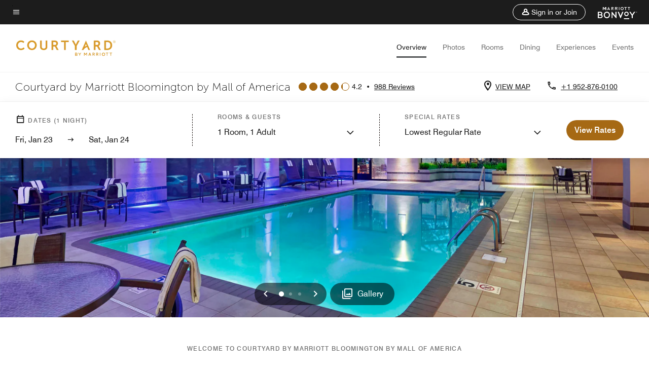

--- FILE ---
content_type: application/javascript;charset=utf-8
request_url: https://api.bazaarvoice.com/data/batch.json?passkey=canCX9lvC812oa4Y6HYf4gmWK5uszkZCKThrdtYkZqcYE&apiversion=5.5&displaycode=14883-en_us&resource.q0=products&filter.q0=id%3Aeq%3Amspcy&stats.q0=reviews&filteredstats.q0=reviews&filter_reviews.q0=contentlocale%3Aeq%3Azh*%2Cen*%2Cfr*%2Cde*%2Cja*%2Cpt*%2Cru*%2Ces*%2Cen_US&filter_reviewcomments.q0=contentlocale%3Aeq%3Azh*%2Cen*%2Cfr*%2Cde*%2Cja*%2Cpt*%2Cru*%2Ces*%2Cen_US&resource.q1=reviews&filter.q1=isratingsonly%3Aeq%3Afalse&filter.q1=productid%3Aeq%3Amspcy&filter.q1=contentlocale%3Aeq%3Azh*%2Cen*%2Cfr*%2Cde*%2Cja*%2Cpt*%2Cru*%2Ces*%2Cen_US&sort.q1=submissiontime%3Adesc&stats.q1=reviews&filteredstats.q1=reviews&include.q1=authors%2Cproducts%2Ccomments&filter_reviews.q1=contentlocale%3Aeq%3Azh*%2Cen*%2Cfr*%2Cde*%2Cja*%2Cpt*%2Cru*%2Ces*%2Cen_US&filter_reviewcomments.q1=contentlocale%3Aeq%3Azh*%2Cen*%2Cfr*%2Cde*%2Cja*%2Cpt*%2Cru*%2Ces*%2Cen_US&filter_comments.q1=contentlocale%3Aeq%3Azh*%2Cen*%2Cfr*%2Cde*%2Cja*%2Cpt*%2Cru*%2Ces*%2Cen_US&limit.q1=10&offset.q1=0&limit_comments.q1=3&callback=BV._internal.dataHandler0
body_size: 7798
content:
BV._internal.dataHandler0({"Errors":[],"BatchedResultsOrder":["q1","q0"],"HasErrors":false,"TotalRequests":2,"BatchedResults":{"q1":{"Id":"q1","Limit":10,"Offset":0,"TotalResults":965,"Locale":"en_US","Results":[{"Id":"375717022","CID":"20463d59-c01b-5c2a-aeaa-ea206ce0b7f4","SourceClient":"marriott-2","LastModeratedTime":"2026-01-09T16:47:13.000+00:00","LastModificationTime":"2026-01-09T16:47:13.000+00:00","ProductId":"MSPCY","OriginalProductName":"Courtyard Bloomington by Mall of America","ContextDataValuesOrder":["RewardsLevel","TravelerType"],"AuthorId":"9503379bd5cb4a50be728a525e7c2d475f3de7d7fed7b1bde886410b2da7d426","ContentLocale":"en_US","IsFeatured":false,"TotalInappropriateFeedbackCount":0,"TotalClientResponseCount":0,"TotalCommentCount":0,"Rating":5,"SecondaryRatingsOrder":["Cleanliness","Dining","Location","Service","Amenities","Value"],"IsRatingsOnly":false,"TotalFeedbackCount":0,"TotalNegativeFeedbackCount":0,"TotalPositiveFeedbackCount":0,"ModerationStatus":"APPROVED","SubmissionId":"r114883-en_17679758qhg5bq4HEn","SubmissionTime":"2026-01-09T16:24:40.000+00:00","ReviewText":"Most friendly and welcoming hotel I\u2019ve been to. Would definitely recommend. Close to airport, close to shopping with a free shuttle to both.","Title":"Extremely welcoming","UserNickname":"LKS","SecondaryRatings":{"Cleanliness":{"Value":5,"Id":"Cleanliness","DisplayType":"NORMAL","ValueLabel":null,"Label":null,"MinLabel":null,"MaxLabel":null,"ValueRange":5},"Value":{"Value":5,"Id":"Value","DisplayType":"NORMAL","ValueLabel":null,"Label":null,"MinLabel":null,"MaxLabel":null,"ValueRange":5},"Amenities":{"Value":5,"Id":"Amenities","DisplayType":"NORMAL","ValueLabel":null,"Label":null,"MinLabel":null,"MaxLabel":null,"ValueRange":5},"Service":{"Value":5,"Id":"Service","DisplayType":"NORMAL","ValueLabel":null,"Label":null,"MinLabel":null,"MaxLabel":null,"ValueRange":5},"Dining":{"Value":5,"Id":"Dining","DisplayType":"NORMAL","ValueLabel":null,"Label":null,"MinLabel":null,"MaxLabel":null,"ValueRange":5},"Location":{"Value":5,"Id":"Location","DisplayType":"NORMAL","ValueLabel":null,"Label":null,"MinLabel":null,"MaxLabel":null,"ValueRange":5}},"ContextDataValues":{"RewardsLevel":{"Value":"Silver","Id":"RewardsLevel"},"TravelerType":{"Value":"Solo","Id":"TravelerType"}},"InappropriateFeedbackList":[],"Pros":null,"Photos":[],"ClientResponses":[],"UserLocation":null,"Badges":{},"ProductRecommendationIds":[],"AdditionalFields":{},"CampaignId":null,"IsSyndicated":false,"RatingRange":5,"Helpfulness":null,"AdditionalFieldsOrder":[],"TagDimensions":{},"Cons":null,"BadgesOrder":[],"TagDimensionsOrder":[],"IsRecommended":null,"CommentIds":[],"Videos":[]},{"Id":"375248542","CID":"9bb7706f-bca2-5afb-a980-9c78b07729ff","SourceClient":"marriott-2","LastModeratedTime":"2026-01-05T15:18:07.000+00:00","LastModificationTime":"2026-01-05T15:18:07.000+00:00","ProductId":"MSPCY","OriginalProductName":"Courtyard Bloomington by Mall of America","ContextDataValuesOrder":["RewardsLevel","TravelerType"],"AuthorId":"5dc022f945e12ebac5c854edb5446645fcdd4e7462d447b1984762537a5071ef","ContentLocale":"en_US","IsFeatured":false,"TotalInappropriateFeedbackCount":0,"TotalClientResponseCount":0,"TotalCommentCount":0,"Rating":4,"SecondaryRatingsOrder":["Cleanliness","Dining","Location","Service","Amenities","Value"],"IsRatingsOnly":false,"TotalFeedbackCount":0,"TotalNegativeFeedbackCount":0,"TotalPositiveFeedbackCount":0,"ModerationStatus":"APPROVED","SubmissionId":"r114883-en_17676234Yf2iojA29I","SubmissionTime":"2026-01-05T14:31:20.000+00:00","ReviewText":"Stayed during a blizzard. It was extra for the underground parking but its heated and very easy to access. Would definitely stay again.","Title":"Awesome underground parking","UserNickname":"Jon","SecondaryRatings":{"Cleanliness":{"Value":5,"Id":"Cleanliness","DisplayType":"NORMAL","ValueLabel":null,"Label":null,"MinLabel":null,"MaxLabel":null,"ValueRange":5},"Value":{"Value":5,"Id":"Value","DisplayType":"NORMAL","ValueLabel":null,"Label":null,"MinLabel":null,"MaxLabel":null,"ValueRange":5},"Amenities":{"Value":5,"Id":"Amenities","DisplayType":"NORMAL","ValueLabel":null,"Label":null,"MinLabel":null,"MaxLabel":null,"ValueRange":5},"Service":{"Value":5,"Id":"Service","DisplayType":"NORMAL","ValueLabel":null,"Label":null,"MinLabel":null,"MaxLabel":null,"ValueRange":5},"Dining":{"Value":5,"Id":"Dining","DisplayType":"NORMAL","ValueLabel":null,"Label":null,"MinLabel":null,"MaxLabel":null,"ValueRange":5},"Location":{"Value":5,"Id":"Location","DisplayType":"NORMAL","ValueLabel":null,"Label":null,"MinLabel":null,"MaxLabel":null,"ValueRange":5}},"ContextDataValues":{"RewardsLevel":{"Value":"Non-Member","Id":"RewardsLevel"},"TravelerType":{"Value":"Family","Id":"TravelerType"}},"InappropriateFeedbackList":[],"Pros":null,"Photos":[],"ClientResponses":[],"UserLocation":null,"Badges":{},"ProductRecommendationIds":[],"AdditionalFields":{},"CampaignId":null,"IsSyndicated":false,"RatingRange":5,"Helpfulness":null,"AdditionalFieldsOrder":[],"TagDimensions":{},"Cons":null,"BadgesOrder":[],"TagDimensionsOrder":[],"IsRecommended":null,"CommentIds":[],"Videos":[]},{"Id":"374974699","CID":"7236b7e2-ef82-5499-ac12-e1260c534a93","SourceClient":"marriott-2","LastModeratedTime":"2026-01-04T17:01:10.000+00:00","LastModificationTime":"2026-01-04T17:01:10.000+00:00","ProductId":"MSPCY","OriginalProductName":"Courtyard Bloomington by Mall of America","ContextDataValuesOrder":["RewardsLevel","TravelerType"],"AuthorId":"76a04d6b5e99ef4885137828e143fa54d5165eb26c44b5aa35c17e84ba6ae169","ContentLocale":"en_US","IsFeatured":false,"TotalInappropriateFeedbackCount":0,"TotalClientResponseCount":0,"TotalCommentCount":0,"Rating":5,"SecondaryRatingsOrder":["Cleanliness","Dining","Location","Service","Amenities","Value"],"IsRatingsOnly":false,"TotalFeedbackCount":0,"TotalNegativeFeedbackCount":0,"TotalPositiveFeedbackCount":0,"ModerationStatus":"APPROVED","SubmissionId":"r114883-en_17673725xv91C0vbyP","SubmissionTime":"2026-01-02T16:49:41.000+00:00","ReviewText":"Highly recommend if taking a trip to mall of America","Title":"10/10","UserNickname":"Kat Gollogly","SecondaryRatings":{"Cleanliness":{"Value":5,"Id":"Cleanliness","DisplayType":"NORMAL","ValueLabel":null,"Label":null,"MinLabel":null,"MaxLabel":null,"ValueRange":5},"Value":{"Value":5,"Id":"Value","DisplayType":"NORMAL","ValueLabel":null,"Label":null,"MinLabel":null,"MaxLabel":null,"ValueRange":5},"Amenities":{"Value":5,"Id":"Amenities","DisplayType":"NORMAL","ValueLabel":null,"Label":null,"MinLabel":null,"MaxLabel":null,"ValueRange":5},"Service":{"Value":5,"Id":"Service","DisplayType":"NORMAL","ValueLabel":null,"Label":null,"MinLabel":null,"MaxLabel":null,"ValueRange":5},"Dining":{"Value":5,"Id":"Dining","DisplayType":"NORMAL","ValueLabel":null,"Label":null,"MinLabel":null,"MaxLabel":null,"ValueRange":5},"Location":{"Value":5,"Id":"Location","DisplayType":"NORMAL","ValueLabel":null,"Label":null,"MinLabel":null,"MaxLabel":null,"ValueRange":5}},"ContextDataValues":{"RewardsLevel":{"Value":"Member","Id":"RewardsLevel"},"TravelerType":{"Value":"Family","Id":"TravelerType"}},"InappropriateFeedbackList":[],"Pros":null,"Photos":[],"ClientResponses":[],"UserLocation":null,"Badges":{},"ProductRecommendationIds":[],"AdditionalFields":{},"CampaignId":null,"IsSyndicated":false,"RatingRange":5,"Helpfulness":null,"AdditionalFieldsOrder":[],"TagDimensions":{},"Cons":null,"BadgesOrder":[],"TagDimensionsOrder":[],"IsRecommended":null,"CommentIds":[],"Videos":[]},{"Id":"374961044","CID":"ad2f1a80-d945-53ec-8f96-017327216a5e","SourceClient":"marriott-2","LastModeratedTime":"2026-01-02T15:02:09.000+00:00","LastModificationTime":"2026-01-02T15:02:09.000+00:00","ProductId":"MSPCY","OriginalProductName":"Courtyard Bloomington by Mall of America","ContextDataValuesOrder":["RewardsLevel","TravelerType"],"AuthorId":"98ded959cd035b0254e713ad9d1c3b18358b88caf8aa0097ee16febb133c3363","ContentLocale":"en_US","IsFeatured":false,"TotalInappropriateFeedbackCount":0,"TotalClientResponseCount":0,"TotalCommentCount":0,"Rating":5,"SecondaryRatingsOrder":["Cleanliness","Dining","Location","Service","Amenities","Value"],"IsRatingsOnly":false,"TotalFeedbackCount":0,"TotalNegativeFeedbackCount":0,"TotalPositiveFeedbackCount":0,"ModerationStatus":"APPROVED","SubmissionId":"r114883-en_176736396r8nEZrHQk","SubmissionTime":"2026-01-02T14:25:30.000+00:00","ReviewText":"This hotel had everything we needed for a short stay. We chose this hotel for the ParkSleepFly option..","Title":"Clean, comfortable, convenient","UserNickname":"Shellyo","SecondaryRatings":{"Cleanliness":{"Value":5,"Id":"Cleanliness","DisplayType":"NORMAL","ValueLabel":null,"Label":null,"MinLabel":null,"MaxLabel":null,"ValueRange":5},"Value":{"Value":5,"Id":"Value","DisplayType":"NORMAL","ValueLabel":null,"Label":null,"MinLabel":null,"MaxLabel":null,"ValueRange":5},"Amenities":{"Value":5,"Id":"Amenities","DisplayType":"NORMAL","ValueLabel":null,"Label":null,"MinLabel":null,"MaxLabel":null,"ValueRange":5},"Service":{"Value":5,"Id":"Service","DisplayType":"NORMAL","ValueLabel":null,"Label":null,"MinLabel":null,"MaxLabel":null,"ValueRange":5},"Dining":{"Value":5,"Id":"Dining","DisplayType":"NORMAL","ValueLabel":null,"Label":null,"MinLabel":null,"MaxLabel":null,"ValueRange":5},"Location":{"Value":5,"Id":"Location","DisplayType":"NORMAL","ValueLabel":null,"Label":null,"MinLabel":null,"MaxLabel":null,"ValueRange":5}},"ContextDataValues":{"RewardsLevel":{"Value":"Member","Id":"RewardsLevel"},"TravelerType":{"Value":"Family","Id":"TravelerType"}},"InappropriateFeedbackList":[],"Pros":null,"Photos":[],"ClientResponses":[],"UserLocation":null,"Badges":{},"ProductRecommendationIds":[],"AdditionalFields":{},"CampaignId":null,"IsSyndicated":false,"RatingRange":5,"Helpfulness":null,"AdditionalFieldsOrder":[],"TagDimensions":{},"Cons":null,"BadgesOrder":[],"TagDimensionsOrder":[],"IsRecommended":null,"CommentIds":[],"Videos":[]},{"Id":"374838099","CID":"531f2cf5-319e-5a2a-8572-aa8cc6c67ff9","SourceClient":"marriott-2","LastModeratedTime":"2025-12-31T21:32:02.000+00:00","LastModificationTime":"2025-12-31T21:32:02.000+00:00","ProductId":"MSPCY","OriginalProductName":"Courtyard Bloomington by Mall of America","ContextDataValuesOrder":["RewardsLevel","TravelerType"],"AuthorId":"af6998a7b0b69630f9352af2f4d6bec3b4835dfed8691157676eccf3e71f9b34","ContentLocale":"en_US","IsFeatured":false,"TotalInappropriateFeedbackCount":0,"TotalClientResponseCount":0,"TotalCommentCount":0,"Rating":5,"SecondaryRatingsOrder":["Cleanliness","Dining","Location","Service","Amenities","Value"],"IsRatingsOnly":false,"TotalFeedbackCount":0,"TotalNegativeFeedbackCount":0,"TotalPositiveFeedbackCount":0,"ModerationStatus":"APPROVED","SubmissionId":"r114883-en_17672140FAECxykHjO","SubmissionTime":"2025-12-31T20:48:10.000+00:00","ReviewText":"Great hospitality from staff members and on point to and from mall","Title":"Great hotel","UserNickname":"Alexis","SecondaryRatings":{"Cleanliness":{"Value":5,"Id":"Cleanliness","DisplayType":"NORMAL","ValueLabel":null,"Label":null,"MinLabel":null,"MaxLabel":null,"ValueRange":5},"Value":{"Value":5,"Id":"Value","DisplayType":"NORMAL","ValueLabel":null,"Label":null,"MinLabel":null,"MaxLabel":null,"ValueRange":5},"Amenities":{"Value":5,"Id":"Amenities","DisplayType":"NORMAL","ValueLabel":null,"Label":null,"MinLabel":null,"MaxLabel":null,"ValueRange":5},"Service":{"Value":5,"Id":"Service","DisplayType":"NORMAL","ValueLabel":null,"Label":null,"MinLabel":null,"MaxLabel":null,"ValueRange":5},"Dining":{"Value":5,"Id":"Dining","DisplayType":"NORMAL","ValueLabel":null,"Label":null,"MinLabel":null,"MaxLabel":null,"ValueRange":5},"Location":{"Value":5,"Id":"Location","DisplayType":"NORMAL","ValueLabel":null,"Label":null,"MinLabel":null,"MaxLabel":null,"ValueRange":5}},"ContextDataValues":{"RewardsLevel":{"Value":"Member","Id":"RewardsLevel"},"TravelerType":{"Value":"Family","Id":"TravelerType"}},"InappropriateFeedbackList":[],"Pros":null,"Photos":[],"ClientResponses":[],"UserLocation":null,"Badges":{},"ProductRecommendationIds":[],"AdditionalFields":{},"CampaignId":null,"IsSyndicated":false,"RatingRange":5,"Helpfulness":null,"AdditionalFieldsOrder":[],"TagDimensions":{},"Cons":null,"BadgesOrder":[],"TagDimensionsOrder":[],"IsRecommended":null,"CommentIds":[],"Videos":[]},{"Id":"374752063","CID":"75e1a821-08b4-5096-9088-3e3e572d7d28","SourceClient":"marriott-2","LastModeratedTime":"2025-12-31T02:31:05.000+00:00","LastModificationTime":"2025-12-31T02:31:05.000+00:00","ProductId":"MSPCY","OriginalProductName":"Courtyard Bloomington by Mall of America","ContextDataValuesOrder":["RewardsLevel","TravelerType"],"AuthorId":"b8f9ebf7707be17d3559c8f55d25fb00db0412e9d87decfcf7d9895e796c8655","ContentLocale":"en_US","IsFeatured":false,"TotalInappropriateFeedbackCount":0,"TotalClientResponseCount":0,"TotalCommentCount":1,"Rating":2,"SecondaryRatingsOrder":["Cleanliness","Dining","Location","Service","Amenities","Value"],"IsRatingsOnly":false,"TotalFeedbackCount":0,"TotalNegativeFeedbackCount":0,"TotalPositiveFeedbackCount":0,"ModerationStatus":"APPROVED","SubmissionId":"r114883-en_176713534OOfF4aQGf","SubmissionTime":"2025-12-30T22:56:07.000+00:00","ReviewText":"My room was a reasonable rate, however, there was a glaring lack of personal hygiene items provided for guests. As a stranded traveler this would have been more important than a variety of coffee and tea in my room.","Title":"Adequate","UserNickname":"Eliza292","SecondaryRatings":{"Cleanliness":{"Value":3,"Id":"Cleanliness","DisplayType":"NORMAL","ValueLabel":null,"Label":null,"MinLabel":null,"MaxLabel":null,"ValueRange":5},"Value":{"Value":3,"Id":"Value","DisplayType":"NORMAL","ValueLabel":null,"Label":null,"MinLabel":null,"MaxLabel":null,"ValueRange":5},"Amenities":{"Value":3,"Id":"Amenities","DisplayType":"NORMAL","ValueLabel":null,"Label":null,"MinLabel":null,"MaxLabel":null,"ValueRange":5},"Service":{"Value":3,"Id":"Service","DisplayType":"NORMAL","ValueLabel":null,"Label":null,"MinLabel":null,"MaxLabel":null,"ValueRange":5},"Dining":{"Value":3,"Id":"Dining","DisplayType":"NORMAL","ValueLabel":null,"Label":null,"MinLabel":null,"MaxLabel":null,"ValueRange":5},"Location":{"Value":3,"Id":"Location","DisplayType":"NORMAL","ValueLabel":null,"Label":null,"MinLabel":null,"MaxLabel":null,"ValueRange":5}},"ContextDataValues":{"RewardsLevel":{"Value":"Non-Member","Id":"RewardsLevel"},"TravelerType":{"Value":"Solo","Id":"TravelerType"}},"InappropriateFeedbackList":[],"Pros":null,"Photos":[],"ClientResponses":[],"UserLocation":null,"Badges":{},"ProductRecommendationIds":[],"AdditionalFields":{},"CampaignId":null,"IsSyndicated":false,"RatingRange":5,"Helpfulness":null,"AdditionalFieldsOrder":[],"TagDimensions":{},"Cons":null,"BadgesOrder":[],"TagDimensionsOrder":[],"IsRecommended":null,"CommentIds":["4797807"],"Videos":[]},{"Id":"374489708","CID":"3abb6a91-dd8e-53c6-a2ca-1ccca095505e","SourceClient":"marriott-2","LastModeratedTime":"2025-12-28T16:46:27.000+00:00","LastModificationTime":"2025-12-28T16:46:27.000+00:00","ProductId":"MSPCY","OriginalProductName":"Courtyard Bloomington by Mall of America","ContextDataValuesOrder":["RewardsLevel","TravelerType"],"AuthorId":"3da1cb606278e2c0f500b980d74eb37584ae43d4fecb8b51bf5a4057a9302f5c","ContentLocale":"en_US","IsFeatured":false,"TotalInappropriateFeedbackCount":0,"TotalClientResponseCount":0,"TotalCommentCount":0,"Rating":4,"SecondaryRatingsOrder":["Cleanliness","Dining","Location","Service","Amenities","Value"],"IsRatingsOnly":false,"TotalFeedbackCount":0,"TotalNegativeFeedbackCount":0,"TotalPositiveFeedbackCount":0,"ModerationStatus":"APPROVED","SubmissionId":"r114883-en_17669380mUC5AT7YFP","SubmissionTime":"2025-12-28T16:07:59.000+00:00","ReviewText":"Great stay overall. Would recommend if you want to stay close the airport. Bed is very comfortable.  The front desk was amazing, will come back. The room has everything you need.","Title":"Great Service from the Front Desk !","UserNickname":"Zeyna","SecondaryRatings":{"Cleanliness":{"Value":5,"Id":"Cleanliness","DisplayType":"NORMAL","ValueLabel":null,"Label":null,"MinLabel":null,"MaxLabel":null,"ValueRange":5},"Value":{"Value":5,"Id":"Value","DisplayType":"NORMAL","ValueLabel":null,"Label":null,"MinLabel":null,"MaxLabel":null,"ValueRange":5},"Amenities":{"Value":5,"Id":"Amenities","DisplayType":"NORMAL","ValueLabel":null,"Label":null,"MinLabel":null,"MaxLabel":null,"ValueRange":5},"Service":{"Value":5,"Id":"Service","DisplayType":"NORMAL","ValueLabel":null,"Label":null,"MinLabel":null,"MaxLabel":null,"ValueRange":5},"Dining":{"Value":3,"Id":"Dining","DisplayType":"NORMAL","ValueLabel":null,"Label":null,"MinLabel":null,"MaxLabel":null,"ValueRange":5},"Location":{"Value":4,"Id":"Location","DisplayType":"NORMAL","ValueLabel":null,"Label":null,"MinLabel":null,"MaxLabel":null,"ValueRange":5}},"ContextDataValues":{"RewardsLevel":{"Value":"Non-Member","Id":"RewardsLevel"},"TravelerType":{"Value":"Solo","Id":"TravelerType"}},"InappropriateFeedbackList":[],"Pros":null,"Photos":[],"ClientResponses":[],"UserLocation":null,"Badges":{},"ProductRecommendationIds":[],"AdditionalFields":{},"CampaignId":null,"IsSyndicated":false,"RatingRange":5,"Helpfulness":null,"AdditionalFieldsOrder":[],"TagDimensions":{},"Cons":null,"BadgesOrder":[],"TagDimensionsOrder":[],"IsRecommended":null,"CommentIds":[],"Videos":[]},{"Id":"374105816","CID":"47a2dccb-8675-5164-8e5f-6c9e647d7e87","SourceClient":"marriott-2","LastModeratedTime":"2025-12-24T14:32:05.000+00:00","LastModificationTime":"2025-12-24T14:32:05.000+00:00","ProductId":"MSPCY","OriginalProductName":"Courtyard Bloomington by Mall of America","ContextDataValuesOrder":["RewardsLevel","TravelerType"],"AuthorId":"775043b4a3f1d8a118688b8416bae780b136872a345a02ac0ac30ba42051eb4f","ContentLocale":"en_US","IsFeatured":false,"TotalInappropriateFeedbackCount":0,"TotalClientResponseCount":0,"TotalCommentCount":0,"Rating":5,"SecondaryRatingsOrder":["Cleanliness","Dining","Location","Service","Amenities","Value"],"IsRatingsOnly":false,"TotalFeedbackCount":0,"TotalNegativeFeedbackCount":0,"TotalPositiveFeedbackCount":0,"ModerationStatus":"APPROVED","SubmissionId":"r114883-en_17665847i03JrqlJ1J","SubmissionTime":"2025-12-24T13:59:25.000+00:00","ReviewText":"We have stayed at this Mall of America location several times. Excellent experience every time.  We always use the Park and Fly option with the morning shuttle service to MSP Airport. We will continue to use this hotel location for all our future trips.","Title":"Holiday Park and Fly","UserNickname":"Anita","SecondaryRatings":{"Cleanliness":{"Value":5,"Id":"Cleanliness","DisplayType":"NORMAL","ValueLabel":null,"Label":null,"MinLabel":null,"MaxLabel":null,"ValueRange":5},"Value":{"Value":5,"Id":"Value","DisplayType":"NORMAL","ValueLabel":null,"Label":null,"MinLabel":null,"MaxLabel":null,"ValueRange":5},"Amenities":{"Value":5,"Id":"Amenities","DisplayType":"NORMAL","ValueLabel":null,"Label":null,"MinLabel":null,"MaxLabel":null,"ValueRange":5},"Service":{"Value":5,"Id":"Service","DisplayType":"NORMAL","ValueLabel":null,"Label":null,"MinLabel":null,"MaxLabel":null,"ValueRange":5},"Dining":{"Value":5,"Id":"Dining","DisplayType":"NORMAL","ValueLabel":null,"Label":null,"MinLabel":null,"MaxLabel":null,"ValueRange":5},"Location":{"Value":5,"Id":"Location","DisplayType":"NORMAL","ValueLabel":null,"Label":null,"MinLabel":null,"MaxLabel":null,"ValueRange":5}},"ContextDataValues":{"RewardsLevel":{"Value":"Non-Member","Id":"RewardsLevel"},"TravelerType":{"Value":"Family","Id":"TravelerType"}},"InappropriateFeedbackList":[],"Pros":null,"Photos":[],"ClientResponses":[],"UserLocation":null,"Badges":{},"ProductRecommendationIds":[],"AdditionalFields":{},"CampaignId":null,"IsSyndicated":false,"RatingRange":5,"Helpfulness":null,"AdditionalFieldsOrder":[],"TagDimensions":{},"Cons":null,"BadgesOrder":[],"TagDimensionsOrder":[],"IsRecommended":null,"CommentIds":[],"Videos":[]},{"Id":"372758604","CID":"4f44298d-b619-5247-9353-eea9c7017f26","SourceClient":"marriott-2","LastModeratedTime":"2025-12-10T18:01:37.000+00:00","LastModificationTime":"2025-12-10T18:01:37.000+00:00","ProductId":"MSPCY","OriginalProductName":"Courtyard Bloomington by Mall of America","ContextDataValuesOrder":["RewardsLevel","TravelerType"],"AuthorId":"279ba8f53593d17af1f8ea9fbd0380a9282a8ac7c99d26d1c5cca3019ac68fdd","ContentLocale":"en_US","IsFeatured":false,"TotalInappropriateFeedbackCount":0,"TotalClientResponseCount":0,"TotalCommentCount":0,"Rating":5,"SecondaryRatingsOrder":["Cleanliness","Dining","Location","Service","Amenities","Value"],"IsRatingsOnly":false,"TotalFeedbackCount":0,"TotalNegativeFeedbackCount":0,"TotalPositiveFeedbackCount":0,"ModerationStatus":"APPROVED","SubmissionId":"r114883-en_17653879MOpZuYO4Pk","SubmissionTime":"2025-12-10T17:32:58.000+00:00","ReviewText":"Love this location and the people are great. Peter, Bear, everyone works hard everyday to insure your stay is top notch!","Title":"Everyone at this facility works hard to insure your needs are taken care of every time.","UserNickname":"Bob Ecolab","SecondaryRatings":{"Cleanliness":{"Value":5,"Id":"Cleanliness","DisplayType":"NORMAL","ValueLabel":null,"Label":null,"MinLabel":null,"MaxLabel":null,"ValueRange":5},"Value":{"Value":5,"Id":"Value","DisplayType":"NORMAL","ValueLabel":null,"Label":null,"MinLabel":null,"MaxLabel":null,"ValueRange":5},"Amenities":{"Value":5,"Id":"Amenities","DisplayType":"NORMAL","ValueLabel":null,"Label":null,"MinLabel":null,"MaxLabel":null,"ValueRange":5},"Service":{"Value":5,"Id":"Service","DisplayType":"NORMAL","ValueLabel":null,"Label":null,"MinLabel":null,"MaxLabel":null,"ValueRange":5},"Dining":{"Value":5,"Id":"Dining","DisplayType":"NORMAL","ValueLabel":null,"Label":null,"MinLabel":null,"MaxLabel":null,"ValueRange":5},"Location":{"Value":4,"Id":"Location","DisplayType":"NORMAL","ValueLabel":null,"Label":null,"MinLabel":null,"MaxLabel":null,"ValueRange":5}},"ContextDataValues":{"RewardsLevel":{"Value":"Platinum","Id":"RewardsLevel"},"TravelerType":{"Value":"Solo","Id":"TravelerType"}},"InappropriateFeedbackList":[],"Pros":null,"Photos":[],"ClientResponses":[],"UserLocation":null,"Badges":{},"ProductRecommendationIds":[],"AdditionalFields":{},"CampaignId":null,"IsSyndicated":false,"RatingRange":5,"Helpfulness":null,"AdditionalFieldsOrder":[],"TagDimensions":{},"Cons":null,"BadgesOrder":[],"TagDimensionsOrder":[],"IsRecommended":null,"CommentIds":[],"Videos":[]},{"Id":"372421990","CID":"d601b205-60f6-5ee5-ad37-e71acb2fc17f","SourceClient":"marriott-2","LastModeratedTime":"2025-12-07T16:31:33.000+00:00","LastModificationTime":"2025-12-07T16:31:33.000+00:00","ProductId":"MSPCY","OriginalProductName":"Courtyard Bloomington by Mall of America","ContextDataValuesOrder":["RewardsLevel","TravelerType"],"AuthorId":"6b0e13d5c11f32229e5de76ff7adad12c20451c6482e9cfd5c963a81a93654d1","ContentLocale":"en_US","IsFeatured":false,"TotalInappropriateFeedbackCount":0,"TotalClientResponseCount":0,"TotalCommentCount":0,"Rating":5,"SecondaryRatingsOrder":["Cleanliness","Dining","Location","Service","Value"],"IsRatingsOnly":false,"TotalFeedbackCount":0,"TotalNegativeFeedbackCount":0,"TotalPositiveFeedbackCount":0,"ModerationStatus":"APPROVED","SubmissionId":"r114883-en_17651240dqD7MqWIjt","SubmissionTime":"2025-12-07T16:14:54.000+00:00","ReviewText":"My mom booked the hotel for me over the phone when my cell wasn\u2019t working and my flight was cancelled.  The reservation center responded quickly, made the booking as well as arranged Lyft pick up.  I appreciate the prompt service.  Thank you.","Title":"I am a student","UserNickname":"Henry Lin","SecondaryRatings":{"Cleanliness":{"Value":5,"Id":"Cleanliness","DisplayType":"NORMAL","ValueLabel":null,"Label":null,"MinLabel":null,"MaxLabel":null,"ValueRange":5},"Value":{"Value":5,"Id":"Value","DisplayType":"NORMAL","ValueLabel":null,"Label":null,"MinLabel":null,"MaxLabel":null,"ValueRange":5},"Service":{"Value":5,"Id":"Service","DisplayType":"NORMAL","ValueLabel":null,"Label":null,"MinLabel":null,"MaxLabel":null,"ValueRange":5},"Dining":{"Value":5,"Id":"Dining","DisplayType":"NORMAL","ValueLabel":null,"Label":null,"MinLabel":null,"MaxLabel":null,"ValueRange":5},"Location":{"Value":5,"Id":"Location","DisplayType":"NORMAL","ValueLabel":null,"Label":null,"MinLabel":null,"MaxLabel":null,"ValueRange":5}},"ContextDataValues":{"RewardsLevel":{"Value":"Member","Id":"RewardsLevel"},"TravelerType":{"Value":"Solo","Id":"TravelerType"}},"InappropriateFeedbackList":[],"Pros":null,"Photos":[],"ClientResponses":[],"UserLocation":null,"Badges":{},"ProductRecommendationIds":[],"AdditionalFields":{},"CampaignId":null,"IsSyndicated":false,"RatingRange":5,"Helpfulness":null,"AdditionalFieldsOrder":[],"TagDimensions":{},"Cons":null,"BadgesOrder":[],"TagDimensionsOrder":[],"IsRecommended":null,"CommentIds":[],"Videos":[]}],"Includes":{"Products":{"MSPCY":{"AttributesOrder":["AVAILABILITY"],"Attributes":{"AVAILABILITY":{"Id":"AVAILABILITY","Values":[{"Value":"True","Locale":null}]}},"Description":"Courtyard by Marriott Bloomington by Mall of America offers a shuttle to the MSP Airport plus surface and underground parking, outdoor patio and indoor pool.","Name":"Courtyard Bloomington by Mall of America","Id":"MSPCY","CategoryId":"BV_MISCELLANEOUS_CATEGORY","BrandExternalId":"56icy1esmjphgyroymxj9lf3k","Brand":{"Id":"56icy1esmjphgyroymxj9lf3k","Name":"Courtyard By Marriott"},"Active":true,"ProductPageUrl":"https://www.marriott.com/hotels/travel/mspcy-courtyard-bloomington-by-mall-of-america/","Disabled":false,"ReviewIds":[],"ManufacturerPartNumbers":[],"ImageUrl":null,"EANs":[],"StoryIds":[],"ModelNumbers":[],"QuestionIds":[],"ISBNs":[],"FamilyIds":[],"UPCs":[],"ReviewStatistics":{"ContextDataDistributionOrder":["Age","RewardsLevel","TravelerType","RecommendFamilies","RecommendCouples","RecommendGroups","RecommendBusiness","RecommendLeisure","RecommendWeekend","RecommendSiteSeeing","RecommendRomantic","RecommendShopping","RecommendLocationAttractions","RecommendOutdoorActivities","RecommendBeach","RecommendPublicTransportation","RecommendBikeFriendly","RecommendMusicAndNightlife","RecommendOtherSpecify","RecommendNotRecommend"],"ContextDataDistribution":{"Age":{"Id":"Age","Values":[{"Count":101,"Value":"18to25"},{"Count":164,"Value":"26to40"},{"Count":258,"Value":"40to60"},{"Count":69,"Value":"60orOver"}]},"RewardsLevel":{"Id":"RewardsLevel","Values":[{"Count":335,"Value":"Member"},{"Count":116,"Value":"Silver"},{"Count":80,"Value":"Gold"},{"Count":51,"Value":"Platinum"},{"Count":16,"Value":"Titanium"},{"Count":1,"Value":"Ambassador"},{"Count":235,"Value":"Non-Member"}]},"TravelerType":{"Id":"TravelerType","Values":[{"Count":257,"Value":"Solo"},{"Count":243,"Value":"Couple"},{"Count":378,"Value":"Family"},{"Count":99,"Value":"Group"}]},"RecommendFamilies":{"Id":"RecommendFamilies","Values":[{"Count":444,"Value":"Yes"},{"Count":168,"Value":"No"}]},"RecommendCouples":{"Id":"RecommendCouples","Values":[{"Count":365,"Value":"Yes"},{"Count":247,"Value":"No"}]},"RecommendGroups":{"Id":"RecommendGroups","Values":[{"Count":251,"Value":"Yes"},{"Count":361,"Value":"No"}]},"RecommendBusiness":{"Id":"RecommendBusiness","Values":[{"Count":346,"Value":"Yes"},{"Count":266,"Value":"No"}]},"RecommendLeisure":{"Id":"RecommendLeisure","Values":[{"Count":386,"Value":"Yes"},{"Count":226,"Value":"No"}]},"RecommendWeekend":{"Id":"RecommendWeekend","Values":[{"Count":382,"Value":"Yes"},{"Count":230,"Value":"No"}]},"RecommendSiteSeeing":{"Id":"RecommendSiteSeeing","Values":[{"Count":203,"Value":"Yes"},{"Count":409,"Value":"No"}]},"RecommendRomantic":{"Id":"RecommendRomantic","Values":[{"Count":132,"Value":"Yes"},{"Count":480,"Value":"No"}]},"RecommendShopping":{"Id":"RecommendShopping","Values":[{"Count":421,"Value":"Yes"},{"Count":191,"Value":"No"}]},"RecommendLocationAttractions":{"Id":"RecommendLocationAttractions","Values":[{"Count":298,"Value":"Yes"},{"Count":314,"Value":"No"}]},"RecommendOutdoorActivities":{"Id":"RecommendOutdoorActivities","Values":[{"Count":74,"Value":"Yes"},{"Count":538,"Value":"No"}]},"RecommendBeach":{"Id":"RecommendBeach","Values":[{"Count":13,"Value":"Yes"},{"Count":599,"Value":"No"}]},"RecommendPublicTransportation":{"Id":"RecommendPublicTransportation","Values":[{"Count":120,"Value":"Yes"},{"Count":492,"Value":"No"}]},"RecommendBikeFriendly":{"Id":"RecommendBikeFriendly","Values":[{"Count":30,"Value":"Yes"},{"Count":582,"Value":"No"}]},"RecommendMusicAndNightlife":{"Id":"RecommendMusicAndNightlife","Values":[{"Count":33,"Value":"Yes"},{"Count":579,"Value":"No"}]},"RecommendOtherSpecify":{"Id":"RecommendOtherSpecify","Values":[{"Count":9,"Value":"Yes"},{"Count":603,"Value":"No"}]},"RecommendNotRecommend":{"Id":"RecommendNotRecommend","Values":[{"Count":45,"Value":"Yes"},{"Count":567,"Value":"No"}]}},"NotHelpfulVoteCount":19,"FeaturedReviewCount":0,"HelpfulVoteCount":147,"TotalReviewCount":988,"SecondaryRatingsAveragesOrder":["Cleanliness","Dining","Location","Service","Amenities","Value"],"SecondaryRatingsAverages":{"Amenities":{"Id":"Amenities","AverageRating":4.210816777041942,"DisplayType":"NORMAL","MaxLabel":null,"MinLabel":null,"ValueRange":5},"Value":{"Id":"Value","AverageRating":4.156521739130435,"DisplayType":"NORMAL","MaxLabel":null,"MinLabel":null,"ValueRange":5},"Service":{"Id":"Service","AverageRating":4.395856052344602,"DisplayType":"NORMAL","MaxLabel":null,"MinLabel":null,"ValueRange":5},"Dining":{"Id":"Dining","AverageRating":4.100746268656716,"DisplayType":"NORMAL","MaxLabel":null,"MinLabel":null,"ValueRange":5},"Cleanliness":{"Id":"Cleanliness","AverageRating":4.4226579520697165,"DisplayType":"NORMAL","MaxLabel":null,"MinLabel":null,"ValueRange":5},"Location":{"Id":"Location","AverageRating":4.586056644880174,"DisplayType":"NORMAL","MaxLabel":null,"MinLabel":null,"ValueRange":5}},"NotRecommendedCount":40,"AverageOverallRating":4.229757085020243,"RatingsOnlyReviewCount":23,"FirstSubmissionTime":"2014-07-15T14:12:57.000+00:00","LastSubmissionTime":"2026-01-09T16:24:40.000+00:00","RatingDistribution":[{"RatingValue":5,"Count":599},{"RatingValue":4,"Count":204},{"RatingValue":1,"Count":67},{"RatingValue":3,"Count":65},{"RatingValue":2,"Count":53}],"RecommendedCount":531,"OverallRatingRange":5,"TagDistributionOrder":[],"TagDistribution":{}},"TotalReviewCount":988,"FilteredReviewStatistics":{"ContextDataDistributionOrder":["Age","RewardsLevel","TravelerType","RecommendFamilies","RecommendCouples","RecommendGroups","RecommendBusiness","RecommendLeisure","RecommendWeekend","RecommendSiteSeeing","RecommendRomantic","RecommendShopping","RecommendLocationAttractions","RecommendOutdoorActivities","RecommendBeach","RecommendPublicTransportation","RecommendBikeFriendly","RecommendMusicAndNightlife","RecommendOtherSpecify","RecommendNotRecommend"],"ContextDataDistribution":{"Age":{"Id":"Age","Values":[{"Count":95,"Value":"18to25"},{"Count":161,"Value":"26to40"},{"Count":248,"Value":"40to60"},{"Count":66,"Value":"60orOver"}]},"RewardsLevel":{"Id":"RewardsLevel","Values":[{"Count":327,"Value":"Member"},{"Count":114,"Value":"Silver"},{"Count":77,"Value":"Gold"},{"Count":49,"Value":"Platinum"},{"Count":16,"Value":"Titanium"},{"Count":1,"Value":"Ambassador"},{"Count":231,"Value":"Non-Member"}]},"TravelerType":{"Id":"TravelerType","Values":[{"Count":249,"Value":"Solo"},{"Count":238,"Value":"Couple"},{"Count":372,"Value":"Family"},{"Count":95,"Value":"Group"}]},"RecommendFamilies":{"Id":"RecommendFamilies","Values":[{"Count":426,"Value":"Yes"},{"Count":163,"Value":"No"}]},"RecommendCouples":{"Id":"RecommendCouples","Values":[{"Count":349,"Value":"Yes"},{"Count":240,"Value":"No"}]},"RecommendGroups":{"Id":"RecommendGroups","Values":[{"Count":241,"Value":"Yes"},{"Count":348,"Value":"No"}]},"RecommendBusiness":{"Id":"RecommendBusiness","Values":[{"Count":333,"Value":"Yes"},{"Count":256,"Value":"No"}]},"RecommendLeisure":{"Id":"RecommendLeisure","Values":[{"Count":370,"Value":"Yes"},{"Count":219,"Value":"No"}]},"RecommendWeekend":{"Id":"RecommendWeekend","Values":[{"Count":368,"Value":"Yes"},{"Count":221,"Value":"No"}]},"RecommendSiteSeeing":{"Id":"RecommendSiteSeeing","Values":[{"Count":197,"Value":"Yes"},{"Count":392,"Value":"No"}]},"RecommendRomantic":{"Id":"RecommendRomantic","Values":[{"Count":126,"Value":"Yes"},{"Count":463,"Value":"No"}]},"RecommendShopping":{"Id":"RecommendShopping","Values":[{"Count":408,"Value":"Yes"},{"Count":181,"Value":"No"}]},"RecommendLocationAttractions":{"Id":"RecommendLocationAttractions","Values":[{"Count":285,"Value":"Yes"},{"Count":304,"Value":"No"}]},"RecommendOutdoorActivities":{"Id":"RecommendOutdoorActivities","Values":[{"Count":71,"Value":"Yes"},{"Count":518,"Value":"No"}]},"RecommendBeach":{"Id":"RecommendBeach","Values":[{"Count":13,"Value":"Yes"},{"Count":576,"Value":"No"}]},"RecommendPublicTransportation":{"Id":"RecommendPublicTransportation","Values":[{"Count":116,"Value":"Yes"},{"Count":473,"Value":"No"}]},"RecommendBikeFriendly":{"Id":"RecommendBikeFriendly","Values":[{"Count":29,"Value":"Yes"},{"Count":560,"Value":"No"}]},"RecommendMusicAndNightlife":{"Id":"RecommendMusicAndNightlife","Values":[{"Count":31,"Value":"Yes"},{"Count":558,"Value":"No"}]},"RecommendOtherSpecify":{"Id":"RecommendOtherSpecify","Values":[{"Count":9,"Value":"Yes"},{"Count":580,"Value":"No"}]},"RecommendNotRecommend":{"Id":"RecommendNotRecommend","Values":[{"Count":43,"Value":"Yes"},{"Count":546,"Value":"No"}]}},"NotHelpfulVoteCount":19,"FeaturedReviewCount":0,"HelpfulVoteCount":147,"TotalReviewCount":965,"SecondaryRatingsAveragesOrder":["Cleanliness","Dining","Location","Service","Amenities","Value"],"SecondaryRatingsAverages":{"Amenities":{"Id":"Amenities","AverageRating":4.206115515288788,"DisplayType":"NORMAL","MaxLabel":null,"MinLabel":null,"ValueRange":5},"Value":{"Id":"Value","AverageRating":4.151616499442587,"DisplayType":"NORMAL","MaxLabel":null,"MinLabel":null,"ValueRange":5},"Service":{"Id":"Service","AverageRating":4.395973154362416,"DisplayType":"NORMAL","MaxLabel":null,"MinLabel":null,"ValueRange":5},"Dining":{"Id":"Dining","AverageRating":4.100636942675159,"DisplayType":"NORMAL","MaxLabel":null,"MinLabel":null,"ValueRange":5},"Cleanliness":{"Id":"Cleanliness","AverageRating":4.421229050279329,"DisplayType":"NORMAL","MaxLabel":null,"MinLabel":null,"ValueRange":5},"Location":{"Id":"Location","AverageRating":4.5859375,"DisplayType":"NORMAL","MaxLabel":null,"MinLabel":null,"ValueRange":5}},"NotRecommendedCount":38,"AverageOverallRating":4.223834196891191,"RatingsOnlyReviewCount":0,"FirstSubmissionTime":"2014-07-15T14:12:57.000+00:00","LastSubmissionTime":"2026-01-09T16:24:40.000+00:00","RatingDistribution":[{"RatingValue":5,"Count":584},{"RatingValue":4,"Count":198},{"RatingValue":1,"Count":67},{"RatingValue":3,"Count":65},{"RatingValue":2,"Count":51}],"RecommendedCount":511,"OverallRatingRange":5,"TagDistributionOrder":[],"TagDistribution":{}}}},"Comments":{"4797807":{"Id":"4797807","CID":"6c9616d9-4753-5137-b731-f576546c0bd4","SourceClient":"marriott-2","LastModeratedTime":"2025-12-31T13:31:54.000+00:00","LastModificationTime":"2025-12-31T13:31:54.000+00:00","ReviewId":"374752063","AuthorId":"ppelt093GSSSocialProperty","ContentLocale":"en_US","IsFeatured":false,"TotalInappropriateFeedbackCount":0,"IPAddress":"199.102.178.100","TotalFeedbackCount":0,"TotalNegativeFeedbackCount":0,"TotalPositiveFeedbackCount":0,"ModerationStatus":"APPROVED","SubmissionId":"r114883-en_17671868skDap41WqT","SubmissionTime":"2025-12-31T13:14:56.000+00:00","CommentText":"Hello Eliza292, thank you for taking the time to let us know about your experience while staying with us. We're sorry we did not have the additional hygiene amenities you were looking for in your room.  \n\nProviding the highest level of hospitality is our number one priority and I\u00A0sincerely apologize for failing to meet your expectations. We do have some additional hygiene items for purchase and for free at the front desk and in our Market.  We're sorry we didn't make that clear so we could meet your needs.  We will work to make that clearer to our guests in the future.  \n\nWe hope to improve to serve you better in the future.","UserNickname":null,"UserLocation":null,"BadgesOrder":[],"Photos":[],"IsSyndicated":false,"Videos":[],"CampaignId":null,"StoryId":null,"InappropriateFeedbackList":[],"Badges":{},"ProductRecommendationIds":[],"Title":null}},"Authors":{"9503379bd5cb4a50be728a525e7c2d475f3de7d7fed7b1bde886410b2da7d426":{"Id":"9503379bd5cb4a50be728a525e7c2d475f3de7d7fed7b1bde886410b2da7d426","ContextDataValuesOrder":["RewardsLevel","TravelerType"],"ContributorRank":"NONE","UserNickname":"LKS","LastModeratedTime":"2026-01-09T18:01:01.000+00:00","ModerationStatus":"APPROVED","SubmissionTime":"2026-01-09T16:24:40.000+00:00","ThirdPartyIds":[],"ContextDataValues":{"RewardsLevel":{"Value":"Silver","Id":"RewardsLevel"},"TravelerType":{"Value":"Solo","Id":"TravelerType"}},"Photos":[],"SubmissionId":null,"Avatar":{},"SecondaryRatings":{},"BadgesOrder":[],"Videos":[],"ProductRecommendationIds":[],"Location":null,"AdditionalFieldsOrder":[],"CommentIds":[],"QuestionIds":[],"StoryIds":[],"AdditionalFields":{},"Badges":{},"SecondaryRatingsOrder":[],"AnswerIds":[],"ReviewIds":[],"ReviewStatistics":{"RecommendedCount":0,"FeaturedReviewCount":0,"AverageOverallRating":5.0,"HelpfulVoteCount":0,"NotHelpfulVoteCount":0,"FirstSubmissionTime":"2024-11-26T14:26:32.000+00:00","LastSubmissionTime":"2026-01-09T16:24:40.000+00:00","RatingsOnlyReviewCount":0,"NotRecommendedCount":0,"TotalReviewCount":2,"RatingDistribution":[{"RatingValue":5,"Count":2}],"ContextDataDistribution":{},"ContextDataDistributionOrder":[],"SecondaryRatingsAveragesOrder":[],"SecondaryRatingsAverages":{},"OverallRatingRange":5,"TagDistributionOrder":[],"TagDistribution":{}},"TotalReviewCount":2,"FilteredReviewStatistics":{"RecommendedCount":0,"FeaturedReviewCount":0,"AverageOverallRating":5.0,"HelpfulVoteCount":0,"NotHelpfulVoteCount":0,"FirstSubmissionTime":"2026-01-09T16:24:40.000+00:00","LastSubmissionTime":"2026-01-09T16:24:40.000+00:00","RatingsOnlyReviewCount":0,"NotRecommendedCount":0,"TotalReviewCount":1,"RatingDistribution":[{"RatingValue":5,"Count":1}],"ContextDataDistribution":{},"ContextDataDistributionOrder":[],"SecondaryRatingsAveragesOrder":[],"SecondaryRatingsAverages":{},"OverallRatingRange":5,"TagDistributionOrder":[],"TagDistribution":{}}},"5dc022f945e12ebac5c854edb5446645fcdd4e7462d447b1984762537a5071ef":{"Id":"5dc022f945e12ebac5c854edb5446645fcdd4e7462d447b1984762537a5071ef","ContextDataValuesOrder":["RewardsLevel","TravelerType"],"ContributorRank":"NONE","UserNickname":"Jon","LastModeratedTime":"2026-01-05T15:18:13.000+00:00","ModerationStatus":"APPROVED","SubmissionTime":"2026-01-05T14:31:20.000+00:00","ThirdPartyIds":[],"ContextDataValues":{"RewardsLevel":{"Value":"Non-Member","Id":"RewardsLevel"},"TravelerType":{"Value":"Family","Id":"TravelerType"}},"Photos":[],"SubmissionId":null,"Avatar":{},"SecondaryRatings":{},"BadgesOrder":[],"Videos":[],"ProductRecommendationIds":[],"Location":null,"AdditionalFieldsOrder":[],"CommentIds":[],"QuestionIds":[],"StoryIds":[],"AdditionalFields":{},"Badges":{},"SecondaryRatingsOrder":[],"AnswerIds":[],"ReviewIds":[],"ReviewStatistics":{"FirstSubmissionTime":"2026-01-05T14:31:20.000+00:00","LastSubmissionTime":"2026-01-05T14:31:20.000+00:00","NotRecommendedCount":0,"FeaturedReviewCount":0,"HelpfulVoteCount":0,"NotHelpfulVoteCount":0,"RecommendedCount":0,"TotalReviewCount":1,"RatingDistribution":[{"RatingValue":4,"Count":1}],"AverageOverallRating":4.0,"RatingsOnlyReviewCount":0,"ContextDataDistribution":{},"ContextDataDistributionOrder":[],"SecondaryRatingsAveragesOrder":[],"SecondaryRatingsAverages":{},"OverallRatingRange":5,"TagDistributionOrder":[],"TagDistribution":{}},"TotalReviewCount":1,"FilteredReviewStatistics":{"FirstSubmissionTime":"2026-01-05T14:31:20.000+00:00","LastSubmissionTime":"2026-01-05T14:31:20.000+00:00","NotRecommendedCount":0,"FeaturedReviewCount":0,"HelpfulVoteCount":0,"NotHelpfulVoteCount":0,"RecommendedCount":0,"TotalReviewCount":1,"RatingDistribution":[{"RatingValue":4,"Count":1}],"AverageOverallRating":4.0,"RatingsOnlyReviewCount":0,"ContextDataDistribution":{},"ContextDataDistributionOrder":[],"SecondaryRatingsAveragesOrder":[],"SecondaryRatingsAverages":{},"OverallRatingRange":5,"TagDistributionOrder":[],"TagDistribution":{}}},"76a04d6b5e99ef4885137828e143fa54d5165eb26c44b5aa35c17e84ba6ae169":{"Id":"76a04d6b5e99ef4885137828e143fa54d5165eb26c44b5aa35c17e84ba6ae169","ContextDataValuesOrder":["RewardsLevel","TravelerType"],"ContributorRank":"NONE","UserNickname":"Kat Gollogly","LastModeratedTime":"2026-01-04T17:01:13.000+00:00","ModerationStatus":"APPROVED","SubmissionTime":"2026-01-02T16:49:42.000+00:00","ThirdPartyIds":[],"ContextDataValues":{"RewardsLevel":{"Value":"Member","Id":"RewardsLevel"},"TravelerType":{"Value":"Family","Id":"TravelerType"}},"Photos":[],"SubmissionId":null,"Avatar":{},"SecondaryRatings":{},"BadgesOrder":[],"Videos":[],"ProductRecommendationIds":[],"Location":null,"AdditionalFieldsOrder":[],"CommentIds":[],"QuestionIds":[],"StoryIds":[],"AdditionalFields":{},"Badges":{},"SecondaryRatingsOrder":[],"AnswerIds":[],"ReviewIds":[],"ReviewStatistics":{"RatingsOnlyReviewCount":0,"FeaturedReviewCount":0,"TotalReviewCount":1,"NotRecommendedCount":0,"NotHelpfulVoteCount":0,"RecommendedCount":0,"FirstSubmissionTime":"2026-01-02T16:49:41.000+00:00","LastSubmissionTime":"2026-01-02T16:49:41.000+00:00","HelpfulVoteCount":0,"AverageOverallRating":5.0,"RatingDistribution":[{"RatingValue":5,"Count":1}],"ContextDataDistribution":{},"ContextDataDistributionOrder":[],"SecondaryRatingsAveragesOrder":[],"SecondaryRatingsAverages":{},"OverallRatingRange":5,"TagDistributionOrder":[],"TagDistribution":{}},"TotalReviewCount":1,"FilteredReviewStatistics":{"RatingsOnlyReviewCount":0,"FeaturedReviewCount":0,"TotalReviewCount":1,"NotRecommendedCount":0,"NotHelpfulVoteCount":0,"RecommendedCount":0,"FirstSubmissionTime":"2026-01-02T16:49:41.000+00:00","LastSubmissionTime":"2026-01-02T16:49:41.000+00:00","HelpfulVoteCount":0,"AverageOverallRating":5.0,"RatingDistribution":[{"RatingValue":5,"Count":1}],"ContextDataDistribution":{},"ContextDataDistributionOrder":[],"SecondaryRatingsAveragesOrder":[],"SecondaryRatingsAverages":{},"OverallRatingRange":5,"TagDistributionOrder":[],"TagDistribution":{}}},"98ded959cd035b0254e713ad9d1c3b18358b88caf8aa0097ee16febb133c3363":{"Id":"98ded959cd035b0254e713ad9d1c3b18358b88caf8aa0097ee16febb133c3363","ContextDataValuesOrder":["RewardsLevel","TravelerType"],"ContributorRank":"NONE","UserNickname":"Shellyo","LastModeratedTime":"2026-01-02T15:02:13.000+00:00","ModerationStatus":"APPROVED","SubmissionTime":"2026-01-02T14:25:30.000+00:00","ThirdPartyIds":[],"ContextDataValues":{"RewardsLevel":{"Value":"Member","Id":"RewardsLevel"},"TravelerType":{"Value":"Family","Id":"TravelerType"}},"Photos":[],"SubmissionId":null,"Avatar":{},"SecondaryRatings":{},"BadgesOrder":[],"Videos":[],"ProductRecommendationIds":[],"Location":null,"AdditionalFieldsOrder":[],"CommentIds":[],"QuestionIds":[],"StoryIds":[],"AdditionalFields":{},"Badges":{},"SecondaryRatingsOrder":[],"AnswerIds":[],"ReviewIds":[],"ReviewStatistics":{"RatingDistribution":[{"RatingValue":5,"Count":2}],"TotalReviewCount":2,"NotRecommendedCount":0,"NotHelpfulVoteCount":0,"FeaturedReviewCount":0,"HelpfulVoteCount":0,"RecommendedCount":0,"FirstSubmissionTime":"2024-05-20T17:37:48.000+00:00","LastSubmissionTime":"2026-01-02T14:25:30.000+00:00","RatingsOnlyReviewCount":0,"AverageOverallRating":5.0,"ContextDataDistribution":{},"ContextDataDistributionOrder":[],"SecondaryRatingsAveragesOrder":[],"SecondaryRatingsAverages":{},"OverallRatingRange":5,"TagDistributionOrder":[],"TagDistribution":{}},"TotalReviewCount":2,"FilteredReviewStatistics":{"RatingDistribution":[{"RatingValue":5,"Count":1}],"TotalReviewCount":1,"NotRecommendedCount":0,"NotHelpfulVoteCount":0,"FeaturedReviewCount":0,"HelpfulVoteCount":0,"RecommendedCount":0,"FirstSubmissionTime":"2026-01-02T14:25:30.000+00:00","LastSubmissionTime":"2026-01-02T14:25:30.000+00:00","RatingsOnlyReviewCount":0,"AverageOverallRating":5.0,"ContextDataDistribution":{},"ContextDataDistributionOrder":[],"SecondaryRatingsAveragesOrder":[],"SecondaryRatingsAverages":{},"OverallRatingRange":5,"TagDistributionOrder":[],"TagDistribution":{}}},"af6998a7b0b69630f9352af2f4d6bec3b4835dfed8691157676eccf3e71f9b34":{"Id":"af6998a7b0b69630f9352af2f4d6bec3b4835dfed8691157676eccf3e71f9b34","ContextDataValuesOrder":["RewardsLevel","TravelerType"],"ContributorRank":"NONE","UserNickname":"Alexis","LastModeratedTime":"2025-12-31T22:46:34.000+00:00","ModerationStatus":"APPROVED","SubmissionTime":"2025-12-31T20:48:10.000+00:00","ThirdPartyIds":[],"ContextDataValues":{"RewardsLevel":{"Value":"Member","Id":"RewardsLevel"},"TravelerType":{"Value":"Family","Id":"TravelerType"}},"Photos":[],"SubmissionId":null,"Avatar":{},"SecondaryRatings":{},"BadgesOrder":[],"Videos":[],"ProductRecommendationIds":[],"Location":null,"AdditionalFieldsOrder":[],"CommentIds":[],"QuestionIds":[],"StoryIds":[],"AdditionalFields":{},"Badges":{},"SecondaryRatingsOrder":[],"AnswerIds":[],"ReviewIds":[],"ReviewStatistics":{"RatingDistribution":[{"RatingValue":5,"Count":1}],"NotHelpfulVoteCount":0,"AverageOverallRating":5.0,"RatingsOnlyReviewCount":0,"FeaturedReviewCount":0,"HelpfulVoteCount":0,"FirstSubmissionTime":"2025-12-31T20:48:10.000+00:00","LastSubmissionTime":"2025-12-31T20:48:10.000+00:00","NotRecommendedCount":0,"RecommendedCount":0,"TotalReviewCount":1,"ContextDataDistribution":{},"ContextDataDistributionOrder":[],"SecondaryRatingsAveragesOrder":[],"SecondaryRatingsAverages":{},"OverallRatingRange":5,"TagDistributionOrder":[],"TagDistribution":{}},"TotalReviewCount":1,"FilteredReviewStatistics":{"RatingDistribution":[{"RatingValue":5,"Count":1}],"NotHelpfulVoteCount":0,"AverageOverallRating":5.0,"RatingsOnlyReviewCount":0,"FeaturedReviewCount":0,"HelpfulVoteCount":0,"FirstSubmissionTime":"2025-12-31T20:48:10.000+00:00","LastSubmissionTime":"2025-12-31T20:48:10.000+00:00","NotRecommendedCount":0,"RecommendedCount":0,"TotalReviewCount":1,"ContextDataDistribution":{},"ContextDataDistributionOrder":[],"SecondaryRatingsAveragesOrder":[],"SecondaryRatingsAverages":{},"OverallRatingRange":5,"TagDistributionOrder":[],"TagDistribution":{}}},"b8f9ebf7707be17d3559c8f55d25fb00db0412e9d87decfcf7d9895e796c8655":{"Id":"b8f9ebf7707be17d3559c8f55d25fb00db0412e9d87decfcf7d9895e796c8655","ContextDataValuesOrder":["RewardsLevel","TravelerType"],"ContributorRank":"NONE","UserNickname":"Eliza292","LastModeratedTime":"2025-12-31T03:01:37.000+00:00","ModerationStatus":"APPROVED","SubmissionTime":"2025-12-30T22:56:08.000+00:00","ThirdPartyIds":[],"ContextDataValues":{"RewardsLevel":{"Value":"Non-Member","Id":"RewardsLevel"},"TravelerType":{"Value":"Solo","Id":"TravelerType"}},"Photos":[],"SubmissionId":null,"Avatar":{},"SecondaryRatings":{},"BadgesOrder":[],"Videos":[],"ProductRecommendationIds":[],"Location":null,"AdditionalFieldsOrder":[],"CommentIds":[],"QuestionIds":[],"StoryIds":[],"AdditionalFields":{},"Badges":{},"SecondaryRatingsOrder":[],"AnswerIds":[],"ReviewIds":[],"ReviewStatistics":{"NotHelpfulVoteCount":0,"FeaturedReviewCount":0,"TotalReviewCount":1,"NotRecommendedCount":0,"FirstSubmissionTime":"2025-12-30T22:56:07.000+00:00","LastSubmissionTime":"2025-12-30T22:56:07.000+00:00","RatingDistribution":[{"RatingValue":2,"Count":1}],"RecommendedCount":0,"AverageOverallRating":2.0,"HelpfulVoteCount":0,"RatingsOnlyReviewCount":0,"ContextDataDistribution":{},"ContextDataDistributionOrder":[],"SecondaryRatingsAveragesOrder":[],"SecondaryRatingsAverages":{},"OverallRatingRange":5,"TagDistributionOrder":[],"TagDistribution":{}},"TotalReviewCount":1,"FilteredReviewStatistics":{"NotHelpfulVoteCount":0,"FeaturedReviewCount":0,"TotalReviewCount":1,"NotRecommendedCount":0,"FirstSubmissionTime":"2025-12-30T22:56:07.000+00:00","LastSubmissionTime":"2025-12-30T22:56:07.000+00:00","RatingDistribution":[{"RatingValue":2,"Count":1}],"RecommendedCount":0,"AverageOverallRating":2.0,"HelpfulVoteCount":0,"RatingsOnlyReviewCount":0,"ContextDataDistribution":{},"ContextDataDistributionOrder":[],"SecondaryRatingsAveragesOrder":[],"SecondaryRatingsAverages":{},"OverallRatingRange":5,"TagDistributionOrder":[],"TagDistribution":{}}},"3da1cb606278e2c0f500b980d74eb37584ae43d4fecb8b51bf5a4057a9302f5c":{"Id":"3da1cb606278e2c0f500b980d74eb37584ae43d4fecb8b51bf5a4057a9302f5c","ContextDataValuesOrder":["RewardsLevel","TravelerType"],"ContributorRank":"NONE","UserNickname":"Zeyna","LastModeratedTime":"2025-12-28T18:03:01.000+00:00","ModerationStatus":"APPROVED","SubmissionTime":"2025-12-28T16:07:59.000+00:00","ThirdPartyIds":[],"ContextDataValues":{"RewardsLevel":{"Value":"Non-Member","Id":"RewardsLevel"},"TravelerType":{"Value":"Solo","Id":"TravelerType"}},"Photos":[],"SubmissionId":null,"Avatar":{},"SecondaryRatings":{},"BadgesOrder":[],"Videos":[],"ProductRecommendationIds":[],"Location":null,"AdditionalFieldsOrder":[],"CommentIds":[],"QuestionIds":[],"StoryIds":[],"AdditionalFields":{},"Badges":{},"SecondaryRatingsOrder":[],"AnswerIds":[],"ReviewIds":[],"ReviewStatistics":{"RatingDistribution":[{"RatingValue":4,"Count":1}],"RatingsOnlyReviewCount":0,"NotRecommendedCount":0,"FirstSubmissionTime":"2025-12-28T16:07:59.000+00:00","LastSubmissionTime":"2025-12-28T16:07:59.000+00:00","HelpfulVoteCount":0,"TotalReviewCount":1,"FeaturedReviewCount":0,"RecommendedCount":0,"NotHelpfulVoteCount":0,"AverageOverallRating":4.0,"ContextDataDistribution":{},"ContextDataDistributionOrder":[],"SecondaryRatingsAveragesOrder":[],"SecondaryRatingsAverages":{},"OverallRatingRange":5,"TagDistributionOrder":[],"TagDistribution":{}},"TotalReviewCount":1,"FilteredReviewStatistics":{"RatingDistribution":[{"RatingValue":4,"Count":1}],"RatingsOnlyReviewCount":0,"NotRecommendedCount":0,"FirstSubmissionTime":"2025-12-28T16:07:59.000+00:00","LastSubmissionTime":"2025-12-28T16:07:59.000+00:00","HelpfulVoteCount":0,"TotalReviewCount":1,"FeaturedReviewCount":0,"RecommendedCount":0,"NotHelpfulVoteCount":0,"AverageOverallRating":4.0,"ContextDataDistribution":{},"ContextDataDistributionOrder":[],"SecondaryRatingsAveragesOrder":[],"SecondaryRatingsAverages":{},"OverallRatingRange":5,"TagDistributionOrder":[],"TagDistribution":{}}},"775043b4a3f1d8a118688b8416bae780b136872a345a02ac0ac30ba42051eb4f":{"Id":"775043b4a3f1d8a118688b8416bae780b136872a345a02ac0ac30ba42051eb4f","ContextDataValuesOrder":["RewardsLevel","TravelerType"],"ContributorRank":"NONE","UserNickname":"Anita","LastModeratedTime":"2025-12-24T16:02:58.000+00:00","ModerationStatus":"APPROVED","SubmissionTime":"2025-12-24T13:59:25.000+00:00","ThirdPartyIds":[],"ContextDataValues":{"RewardsLevel":{"Value":"Non-Member","Id":"RewardsLevel"},"TravelerType":{"Value":"Family","Id":"TravelerType"}},"Photos":[],"SubmissionId":null,"Avatar":{},"SecondaryRatings":{},"BadgesOrder":[],"Videos":[],"ProductRecommendationIds":[],"Location":null,"AdditionalFieldsOrder":[],"CommentIds":[],"QuestionIds":[],"StoryIds":[],"AdditionalFields":{},"Badges":{},"SecondaryRatingsOrder":[],"AnswerIds":[],"ReviewIds":[],"ReviewStatistics":{"HelpfulVoteCount":0,"TotalReviewCount":1,"NotHelpfulVoteCount":0,"RatingsOnlyReviewCount":0,"NotRecommendedCount":0,"AverageOverallRating":5.0,"FirstSubmissionTime":"2025-12-24T13:59:25.000+00:00","LastSubmissionTime":"2025-12-24T13:59:25.000+00:00","RatingDistribution":[{"RatingValue":5,"Count":1}],"RecommendedCount":0,"FeaturedReviewCount":0,"ContextDataDistribution":{},"ContextDataDistributionOrder":[],"SecondaryRatingsAveragesOrder":[],"SecondaryRatingsAverages":{},"OverallRatingRange":5,"TagDistributionOrder":[],"TagDistribution":{}},"TotalReviewCount":1,"FilteredReviewStatistics":{"HelpfulVoteCount":0,"TotalReviewCount":1,"NotHelpfulVoteCount":0,"RatingsOnlyReviewCount":0,"NotRecommendedCount":0,"AverageOverallRating":5.0,"FirstSubmissionTime":"2025-12-24T13:59:25.000+00:00","LastSubmissionTime":"2025-12-24T13:59:25.000+00:00","RatingDistribution":[{"RatingValue":5,"Count":1}],"RecommendedCount":0,"FeaturedReviewCount":0,"ContextDataDistribution":{},"ContextDataDistributionOrder":[],"SecondaryRatingsAveragesOrder":[],"SecondaryRatingsAverages":{},"OverallRatingRange":5,"TagDistributionOrder":[],"TagDistribution":{}}},"279ba8f53593d17af1f8ea9fbd0380a9282a8ac7c99d26d1c5cca3019ac68fdd":{"Id":"279ba8f53593d17af1f8ea9fbd0380a9282a8ac7c99d26d1c5cca3019ac68fdd","ContextDataValuesOrder":["RewardsLevel","TravelerType"],"ContributorRank":"NONE","UserNickname":"Bob Ecolab","LastModeratedTime":"2025-12-10T19:16:59.000+00:00","ModerationStatus":"APPROVED","SubmissionTime":"2025-12-10T17:32:59.000+00:00","ThirdPartyIds":[],"ContextDataValues":{"RewardsLevel":{"Value":"Platinum","Id":"RewardsLevel"},"TravelerType":{"Value":"Solo","Id":"TravelerType"}},"Photos":[],"SubmissionId":null,"Avatar":{},"SecondaryRatings":{},"BadgesOrder":[],"Videos":[],"ProductRecommendationIds":[],"Location":null,"AdditionalFieldsOrder":[],"CommentIds":[],"QuestionIds":[],"StoryIds":[],"AdditionalFields":{},"Badges":{},"SecondaryRatingsOrder":[],"AnswerIds":[],"ReviewIds":[],"ReviewStatistics":{"FeaturedReviewCount":0,"RatingDistribution":[{"RatingValue":3,"Count":1},{"RatingValue":5,"Count":1}],"RecommendedCount":0,"HelpfulVoteCount":0,"FirstSubmissionTime":"2025-05-11T13:21:27.000+00:00","LastSubmissionTime":"2025-12-10T17:32:58.000+00:00","RatingsOnlyReviewCount":0,"NotHelpfulVoteCount":0,"AverageOverallRating":4.0,"NotRecommendedCount":0,"TotalReviewCount":2,"ContextDataDistribution":{},"ContextDataDistributionOrder":[],"SecondaryRatingsAveragesOrder":[],"SecondaryRatingsAverages":{},"OverallRatingRange":5,"TagDistributionOrder":[],"TagDistribution":{}},"TotalReviewCount":2,"FilteredReviewStatistics":{"FeaturedReviewCount":0,"RatingDistribution":[{"RatingValue":5,"Count":1}],"RecommendedCount":0,"HelpfulVoteCount":0,"FirstSubmissionTime":"2025-12-10T17:32:58.000+00:00","LastSubmissionTime":"2025-12-10T17:32:58.000+00:00","RatingsOnlyReviewCount":0,"NotHelpfulVoteCount":0,"AverageOverallRating":5.0,"NotRecommendedCount":0,"TotalReviewCount":1,"ContextDataDistribution":{},"ContextDataDistributionOrder":[],"SecondaryRatingsAveragesOrder":[],"SecondaryRatingsAverages":{},"OverallRatingRange":5,"TagDistributionOrder":[],"TagDistribution":{}}},"6b0e13d5c11f32229e5de76ff7adad12c20451c6482e9cfd5c963a81a93654d1":{"Id":"6b0e13d5c11f32229e5de76ff7adad12c20451c6482e9cfd5c963a81a93654d1","ContextDataValuesOrder":["RewardsLevel","TravelerType"],"ContributorRank":"NONE","UserNickname":"Henry Lin","LastModeratedTime":"2025-12-07T18:01:36.000+00:00","ModerationStatus":"APPROVED","SubmissionTime":"2025-12-07T16:14:54.000+00:00","ThirdPartyIds":[],"ContextDataValues":{"RewardsLevel":{"Value":"Member","Id":"RewardsLevel"},"TravelerType":{"Value":"Solo","Id":"TravelerType"}},"Photos":[],"SubmissionId":null,"Avatar":{},"SecondaryRatings":{},"BadgesOrder":[],"Videos":[],"ProductRecommendationIds":[],"Location":null,"AdditionalFieldsOrder":[],"CommentIds":[],"QuestionIds":[],"StoryIds":[],"AdditionalFields":{},"Badges":{},"SecondaryRatingsOrder":[],"AnswerIds":[],"ReviewIds":[],"ReviewStatistics":{"FirstSubmissionTime":"2025-12-07T16:14:54.000+00:00","LastSubmissionTime":"2025-12-07T16:14:54.000+00:00","NotHelpfulVoteCount":0,"NotRecommendedCount":0,"RatingsOnlyReviewCount":0,"TotalReviewCount":1,"FeaturedReviewCount":0,"HelpfulVoteCount":0,"AverageOverallRating":5.0,"RatingDistribution":[{"RatingValue":5,"Count":1}],"RecommendedCount":0,"ContextDataDistribution":{},"ContextDataDistributionOrder":[],"SecondaryRatingsAveragesOrder":[],"SecondaryRatingsAverages":{},"OverallRatingRange":5,"TagDistributionOrder":[],"TagDistribution":{}},"TotalReviewCount":1,"FilteredReviewStatistics":{"FirstSubmissionTime":"2025-12-07T16:14:54.000+00:00","LastSubmissionTime":"2025-12-07T16:14:54.000+00:00","NotHelpfulVoteCount":0,"NotRecommendedCount":0,"RatingsOnlyReviewCount":0,"TotalReviewCount":1,"FeaturedReviewCount":0,"HelpfulVoteCount":0,"AverageOverallRating":5.0,"RatingDistribution":[{"RatingValue":5,"Count":1}],"RecommendedCount":0,"ContextDataDistribution":{},"ContextDataDistributionOrder":[],"SecondaryRatingsAveragesOrder":[],"SecondaryRatingsAverages":{},"OverallRatingRange":5,"TagDistributionOrder":[],"TagDistribution":{}}},"ppelt093GSSSocialProperty":{"Id":"ppelt093GSSSocialProperty","LastModeratedTime":"2022-05-04T21:44:47.000+00:00","ModerationStatus":"REJECTED","SubmissionTime":"2021-08-06T12:53:51.000+00:00","ThirdPartyIds":[],"UserNickname":null,"Photos":[],"SubmissionId":null,"Avatar":{},"SecondaryRatings":{},"BadgesOrder":[],"Videos":[],"ProductRecommendationIds":[],"ContextDataValuesOrder":[],"Location":null,"AdditionalFieldsOrder":[],"CommentIds":[],"QuestionIds":[],"StoryIds":[],"AdditionalFields":{},"Badges":{},"ContributorRank":null,"SecondaryRatingsOrder":[],"AnswerIds":[],"ContextDataValues":{},"ReviewIds":[],"ReviewStatistics":{"FeaturedReviewCount":0,"RecommendedCount":0,"TotalReviewCount":0,"RatingsOnlyReviewCount":0,"NotRecommendedCount":0,"ContextDataDistribution":{},"ContextDataDistributionOrder":[],"FirstSubmissionTime":null,"SecondaryRatingsAveragesOrder":[],"SecondaryRatingsAverages":{},"NotHelpfulVoteCount":0,"RatingDistribution":[],"OverallRatingRange":5,"TagDistributionOrder":[],"AverageOverallRating":null,"HelpfulVoteCount":0,"LastSubmissionTime":null,"TagDistribution":{}},"TotalReviewCount":0,"FilteredReviewStatistics":{"FeaturedReviewCount":0,"RecommendedCount":0,"TotalReviewCount":0,"RatingsOnlyReviewCount":0,"NotRecommendedCount":0,"ContextDataDistribution":{},"ContextDataDistributionOrder":[],"FirstSubmissionTime":null,"SecondaryRatingsAveragesOrder":[],"SecondaryRatingsAverages":{},"NotHelpfulVoteCount":0,"RatingDistribution":[],"OverallRatingRange":5,"TagDistributionOrder":[],"AverageOverallRating":null,"HelpfulVoteCount":0,"LastSubmissionTime":null,"TagDistribution":{}}}},"ProductsOrder":["MSPCY"],"CommentsOrder":["4797807"],"AuthorsOrder":["9503379bd5cb4a50be728a525e7c2d475f3de7d7fed7b1bde886410b2da7d426","5dc022f945e12ebac5c854edb5446645fcdd4e7462d447b1984762537a5071ef","76a04d6b5e99ef4885137828e143fa54d5165eb26c44b5aa35c17e84ba6ae169","98ded959cd035b0254e713ad9d1c3b18358b88caf8aa0097ee16febb133c3363","af6998a7b0b69630f9352af2f4d6bec3b4835dfed8691157676eccf3e71f9b34","b8f9ebf7707be17d3559c8f55d25fb00db0412e9d87decfcf7d9895e796c8655","3da1cb606278e2c0f500b980d74eb37584ae43d4fecb8b51bf5a4057a9302f5c","775043b4a3f1d8a118688b8416bae780b136872a345a02ac0ac30ba42051eb4f","279ba8f53593d17af1f8ea9fbd0380a9282a8ac7c99d26d1c5cca3019ac68fdd","6b0e13d5c11f32229e5de76ff7adad12c20451c6482e9cfd5c963a81a93654d1","ppelt093GSSSocialProperty"]},"HasErrors":false,"Errors":[]},"q0":{"Id":"q0","Limit":10,"Offset":0,"TotalResults":1,"Locale":"en_US","Results":[{"AttributesOrder":["AVAILABILITY"],"Attributes":{"AVAILABILITY":{"Id":"AVAILABILITY","Values":[{"Value":"True","Locale":null}]}},"Description":"Courtyard by Marriott Bloomington by Mall of America offers a shuttle to the MSP Airport plus surface and underground parking, outdoor patio and indoor pool.","Name":"Courtyard Bloomington by Mall of America","Id":"MSPCY","CategoryId":"BV_MISCELLANEOUS_CATEGORY","BrandExternalId":"56icy1esmjphgyroymxj9lf3k","Brand":{"Id":"56icy1esmjphgyroymxj9lf3k","Name":"Courtyard By Marriott"},"Active":true,"ProductPageUrl":"https://www.marriott.com/hotels/travel/mspcy-courtyard-bloomington-by-mall-of-america/","Disabled":false,"ReviewIds":[],"ManufacturerPartNumbers":[],"ImageUrl":null,"EANs":[],"StoryIds":[],"ModelNumbers":[],"QuestionIds":[],"ISBNs":[],"FamilyIds":[],"UPCs":[],"ReviewStatistics":{"ContextDataDistributionOrder":["Age","RewardsLevel","TravelerType","RecommendFamilies","RecommendCouples","RecommendGroups","RecommendBusiness","RecommendLeisure","RecommendWeekend","RecommendSiteSeeing","RecommendRomantic","RecommendShopping","RecommendLocationAttractions","RecommendOutdoorActivities","RecommendBeach","RecommendPublicTransportation","RecommendBikeFriendly","RecommendMusicAndNightlife","RecommendOtherSpecify","RecommendNotRecommend"],"ContextDataDistribution":{"Age":{"Id":"Age","Values":[{"Count":101,"Value":"18to25"},{"Count":164,"Value":"26to40"},{"Count":258,"Value":"40to60"},{"Count":69,"Value":"60orOver"}]},"RewardsLevel":{"Id":"RewardsLevel","Values":[{"Count":335,"Value":"Member"},{"Count":116,"Value":"Silver"},{"Count":80,"Value":"Gold"},{"Count":51,"Value":"Platinum"},{"Count":16,"Value":"Titanium"},{"Count":1,"Value":"Ambassador"},{"Count":235,"Value":"Non-Member"}]},"TravelerType":{"Id":"TravelerType","Values":[{"Count":257,"Value":"Solo"},{"Count":243,"Value":"Couple"},{"Count":378,"Value":"Family"},{"Count":99,"Value":"Group"}]},"RecommendFamilies":{"Id":"RecommendFamilies","Values":[{"Count":444,"Value":"Yes"},{"Count":168,"Value":"No"}]},"RecommendCouples":{"Id":"RecommendCouples","Values":[{"Count":365,"Value":"Yes"},{"Count":247,"Value":"No"}]},"RecommendGroups":{"Id":"RecommendGroups","Values":[{"Count":251,"Value":"Yes"},{"Count":361,"Value":"No"}]},"RecommendBusiness":{"Id":"RecommendBusiness","Values":[{"Count":346,"Value":"Yes"},{"Count":266,"Value":"No"}]},"RecommendLeisure":{"Id":"RecommendLeisure","Values":[{"Count":386,"Value":"Yes"},{"Count":226,"Value":"No"}]},"RecommendWeekend":{"Id":"RecommendWeekend","Values":[{"Count":382,"Value":"Yes"},{"Count":230,"Value":"No"}]},"RecommendSiteSeeing":{"Id":"RecommendSiteSeeing","Values":[{"Count":203,"Value":"Yes"},{"Count":409,"Value":"No"}]},"RecommendRomantic":{"Id":"RecommendRomantic","Values":[{"Count":132,"Value":"Yes"},{"Count":480,"Value":"No"}]},"RecommendShopping":{"Id":"RecommendShopping","Values":[{"Count":421,"Value":"Yes"},{"Count":191,"Value":"No"}]},"RecommendLocationAttractions":{"Id":"RecommendLocationAttractions","Values":[{"Count":298,"Value":"Yes"},{"Count":314,"Value":"No"}]},"RecommendOutdoorActivities":{"Id":"RecommendOutdoorActivities","Values":[{"Count":74,"Value":"Yes"},{"Count":538,"Value":"No"}]},"RecommendBeach":{"Id":"RecommendBeach","Values":[{"Count":13,"Value":"Yes"},{"Count":599,"Value":"No"}]},"RecommendPublicTransportation":{"Id":"RecommendPublicTransportation","Values":[{"Count":120,"Value":"Yes"},{"Count":492,"Value":"No"}]},"RecommendBikeFriendly":{"Id":"RecommendBikeFriendly","Values":[{"Count":30,"Value":"Yes"},{"Count":582,"Value":"No"}]},"RecommendMusicAndNightlife":{"Id":"RecommendMusicAndNightlife","Values":[{"Count":33,"Value":"Yes"},{"Count":579,"Value":"No"}]},"RecommendOtherSpecify":{"Id":"RecommendOtherSpecify","Values":[{"Count":9,"Value":"Yes"},{"Count":603,"Value":"No"}]},"RecommendNotRecommend":{"Id":"RecommendNotRecommend","Values":[{"Count":45,"Value":"Yes"},{"Count":567,"Value":"No"}]}},"NotHelpfulVoteCount":19,"FeaturedReviewCount":0,"HelpfulVoteCount":147,"TotalReviewCount":988,"SecondaryRatingsAveragesOrder":["Cleanliness","Dining","Location","Service","Amenities","Value"],"SecondaryRatingsAverages":{"Amenities":{"Id":"Amenities","AverageRating":4.210816777041942,"DisplayType":"NORMAL","MaxLabel":null,"MinLabel":null,"ValueRange":5},"Value":{"Id":"Value","AverageRating":4.156521739130435,"DisplayType":"NORMAL","MaxLabel":null,"MinLabel":null,"ValueRange":5},"Service":{"Id":"Service","AverageRating":4.395856052344602,"DisplayType":"NORMAL","MaxLabel":null,"MinLabel":null,"ValueRange":5},"Dining":{"Id":"Dining","AverageRating":4.100746268656716,"DisplayType":"NORMAL","MaxLabel":null,"MinLabel":null,"ValueRange":5},"Cleanliness":{"Id":"Cleanliness","AverageRating":4.4226579520697165,"DisplayType":"NORMAL","MaxLabel":null,"MinLabel":null,"ValueRange":5},"Location":{"Id":"Location","AverageRating":4.586056644880174,"DisplayType":"NORMAL","MaxLabel":null,"MinLabel":null,"ValueRange":5}},"NotRecommendedCount":40,"AverageOverallRating":4.229757085020243,"RatingsOnlyReviewCount":23,"FirstSubmissionTime":"2014-07-15T14:12:57.000+00:00","LastSubmissionTime":"2026-01-09T16:24:40.000+00:00","RatingDistribution":[{"RatingValue":5,"Count":599},{"RatingValue":4,"Count":204},{"RatingValue":1,"Count":67},{"RatingValue":3,"Count":65},{"RatingValue":2,"Count":53}],"RecommendedCount":531,"OverallRatingRange":5,"TagDistributionOrder":[],"TagDistribution":{}},"TotalReviewCount":988,"FilteredReviewStatistics":{"ContextDataDistributionOrder":["Age","RewardsLevel","TravelerType","RecommendFamilies","RecommendCouples","RecommendGroups","RecommendBusiness","RecommendLeisure","RecommendWeekend","RecommendSiteSeeing","RecommendRomantic","RecommendShopping","RecommendLocationAttractions","RecommendOutdoorActivities","RecommendBeach","RecommendPublicTransportation","RecommendBikeFriendly","RecommendMusicAndNightlife","RecommendOtherSpecify","RecommendNotRecommend"],"ContextDataDistribution":{"Age":{"Id":"Age","Values":[{"Count":101,"Value":"18to25"},{"Count":164,"Value":"26to40"},{"Count":258,"Value":"40to60"},{"Count":69,"Value":"60orOver"}]},"RewardsLevel":{"Id":"RewardsLevel","Values":[{"Count":335,"Value":"Member"},{"Count":116,"Value":"Silver"},{"Count":80,"Value":"Gold"},{"Count":51,"Value":"Platinum"},{"Count":16,"Value":"Titanium"},{"Count":1,"Value":"Ambassador"},{"Count":235,"Value":"Non-Member"}]},"TravelerType":{"Id":"TravelerType","Values":[{"Count":257,"Value":"Solo"},{"Count":243,"Value":"Couple"},{"Count":378,"Value":"Family"},{"Count":99,"Value":"Group"}]},"RecommendFamilies":{"Id":"RecommendFamilies","Values":[{"Count":444,"Value":"Yes"},{"Count":168,"Value":"No"}]},"RecommendCouples":{"Id":"RecommendCouples","Values":[{"Count":365,"Value":"Yes"},{"Count":247,"Value":"No"}]},"RecommendGroups":{"Id":"RecommendGroups","Values":[{"Count":251,"Value":"Yes"},{"Count":361,"Value":"No"}]},"RecommendBusiness":{"Id":"RecommendBusiness","Values":[{"Count":346,"Value":"Yes"},{"Count":266,"Value":"No"}]},"RecommendLeisure":{"Id":"RecommendLeisure","Values":[{"Count":386,"Value":"Yes"},{"Count":226,"Value":"No"}]},"RecommendWeekend":{"Id":"RecommendWeekend","Values":[{"Count":382,"Value":"Yes"},{"Count":230,"Value":"No"}]},"RecommendSiteSeeing":{"Id":"RecommendSiteSeeing","Values":[{"Count":203,"Value":"Yes"},{"Count":409,"Value":"No"}]},"RecommendRomantic":{"Id":"RecommendRomantic","Values":[{"Count":132,"Value":"Yes"},{"Count":480,"Value":"No"}]},"RecommendShopping":{"Id":"RecommendShopping","Values":[{"Count":421,"Value":"Yes"},{"Count":191,"Value":"No"}]},"RecommendLocationAttractions":{"Id":"RecommendLocationAttractions","Values":[{"Count":298,"Value":"Yes"},{"Count":314,"Value":"No"}]},"RecommendOutdoorActivities":{"Id":"RecommendOutdoorActivities","Values":[{"Count":74,"Value":"Yes"},{"Count":538,"Value":"No"}]},"RecommendBeach":{"Id":"RecommendBeach","Values":[{"Count":13,"Value":"Yes"},{"Count":599,"Value":"No"}]},"RecommendPublicTransportation":{"Id":"RecommendPublicTransportation","Values":[{"Count":120,"Value":"Yes"},{"Count":492,"Value":"No"}]},"RecommendBikeFriendly":{"Id":"RecommendBikeFriendly","Values":[{"Count":30,"Value":"Yes"},{"Count":582,"Value":"No"}]},"RecommendMusicAndNightlife":{"Id":"RecommendMusicAndNightlife","Values":[{"Count":33,"Value":"Yes"},{"Count":579,"Value":"No"}]},"RecommendOtherSpecify":{"Id":"RecommendOtherSpecify","Values":[{"Count":9,"Value":"Yes"},{"Count":603,"Value":"No"}]},"RecommendNotRecommend":{"Id":"RecommendNotRecommend","Values":[{"Count":45,"Value":"Yes"},{"Count":567,"Value":"No"}]}},"NotHelpfulVoteCount":19,"FeaturedReviewCount":0,"HelpfulVoteCount":147,"TotalReviewCount":988,"SecondaryRatingsAveragesOrder":["Cleanliness","Dining","Location","Service","Amenities","Value"],"SecondaryRatingsAverages":{"Amenities":{"Id":"Amenities","AverageRating":4.210816777041942,"DisplayType":"NORMAL","MaxLabel":null,"MinLabel":null,"ValueRange":5},"Value":{"Id":"Value","AverageRating":4.156521739130435,"DisplayType":"NORMAL","MaxLabel":null,"MinLabel":null,"ValueRange":5},"Service":{"Id":"Service","AverageRating":4.395856052344602,"DisplayType":"NORMAL","MaxLabel":null,"MinLabel":null,"ValueRange":5},"Dining":{"Id":"Dining","AverageRating":4.100746268656716,"DisplayType":"NORMAL","MaxLabel":null,"MinLabel":null,"ValueRange":5},"Cleanliness":{"Id":"Cleanliness","AverageRating":4.4226579520697165,"DisplayType":"NORMAL","MaxLabel":null,"MinLabel":null,"ValueRange":5},"Location":{"Id":"Location","AverageRating":4.586056644880174,"DisplayType":"NORMAL","MaxLabel":null,"MinLabel":null,"ValueRange":5}},"NotRecommendedCount":40,"AverageOverallRating":4.229757085020243,"RatingsOnlyReviewCount":23,"FirstSubmissionTime":"2014-07-15T14:12:57.000+00:00","LastSubmissionTime":"2026-01-09T16:24:40.000+00:00","RatingDistribution":[{"RatingValue":5,"Count":599},{"RatingValue":4,"Count":204},{"RatingValue":1,"Count":67},{"RatingValue":3,"Count":65},{"RatingValue":2,"Count":53}],"RecommendedCount":531,"OverallRatingRange":5,"TagDistributionOrder":[],"TagDistribution":{}}}],"Includes":{},"HasErrors":false,"Errors":[]}},"SuccessfulRequests":2,"FailedRequests":0})

--- FILE ---
content_type: application/javascript;charset=utf-8
request_url: https://api.bazaarvoice.com/data/products.json?passkey=canCX9lvC812oa4Y6HYf4gmWK5uszkZCKThrdtYkZqcYE&apiversion=5.5&displaycode=14883-en_us&filter=id%3Aeq%3Amspcy&limit=1&callback=bv_351_26177
body_size: -121
content:
bv_351_26177({"Limit":1,"Offset":0,"TotalResults":1,"Locale":"en_US","Results":[{"AttributesOrder":["AVAILABILITY"],"Attributes":{"AVAILABILITY":{"Id":"AVAILABILITY","Values":[{"Value":"True","Locale":null}]}},"Description":"Courtyard by Marriott Bloomington by Mall of America offers a shuttle to the MSP Airport plus surface and underground parking, outdoor patio and indoor pool.","Name":"Courtyard Bloomington by Mall of America","Id":"MSPCY","CategoryId":"BV_MISCELLANEOUS_CATEGORY","BrandExternalId":"56icy1esmjphgyroymxj9lf3k","Brand":{"Id":"56icy1esmjphgyroymxj9lf3k","Name":"Courtyard By Marriott"},"Active":true,"ProductPageUrl":"https://www.marriott.com/hotels/travel/mspcy-courtyard-bloomington-by-mall-of-america/","Disabled":false,"FamilyIds":[],"UPCs":[],"ISBNs":[],"QuestionIds":[],"EANs":[],"StoryIds":[],"ModelNumbers":[],"ImageUrl":null,"ReviewIds":[],"ManufacturerPartNumbers":[]}],"Includes":{},"HasErrors":false,"Errors":[]})